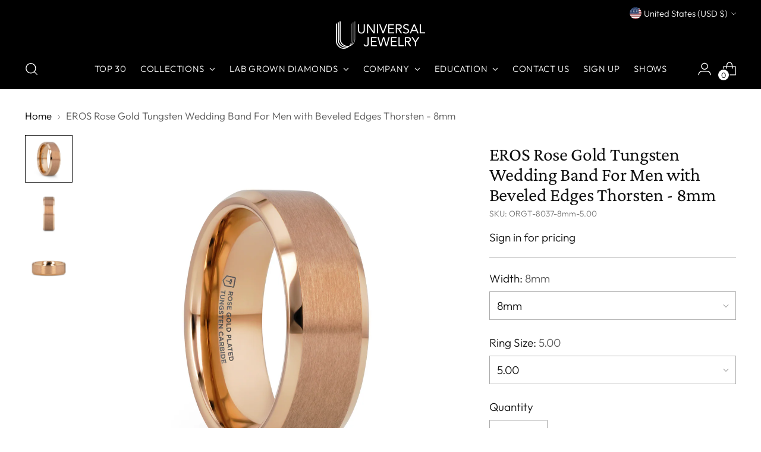

--- FILE ---
content_type: text/javascript; charset=utf-8
request_url: https://www.universal-jewelry.com/products/eros-rose-gold-tungsten-wedding-band-for-men-with-beveled-edges-thorsten-8mm.js
body_size: 1307
content:
{"id":9122740076860,"title":"EROS Rose Gold Tungsten Wedding Band For Men with Beveled Edges Thorsten - 8mm","handle":"eros-rose-gold-tungsten-wedding-band-for-men-with-beveled-edges-thorsten-8mm","description":"\u003cp\u003eEROS Rose Gold Tungsten Wedding Band For Men with Beveled Edges Thorsten - 8mm \u003cbr\u003eStep into your forever love story fit for the gods with our rose gold band featuring a brushed finish and beveled edges for added effects. Your friends and family will not help but to notice the unique and elegant ring wrapped around your ring finger. Our rose gold EROS ring symbolizes elegance and affluence as well as letting the world know that you love exclusivity without compromising your pocket book. Celebrate your godly love by choosing our unique and romantic EROS Tungsten wedding band. \u003cbr\u003e\u003c\/p\u003e\n\u003cul\u003e\n\u003cli\u003eBeautiful rose gold plated comfort fit band\u003c\/li\u003e\n\u003cli\u003eAvailable in an 8mm width\u003c\/li\u003e\n\u003cli\u003eAdd an engraving for an extra personal touch\u003c\/li\u003e\n\u003cli\u003eCovered by the Thorsten lifetime warranty\u003c\/li\u003e\n\u003cli\u003e\u0026gt;\/ul\u0026gt;\u003c\/li\u003e\n\u003c\/ul\u003e","published_at":"2024-02-22T15:22:12-08:00","created_at":"2024-02-22T15:22:12-08:00","vendor":"Universal Jewelry","type":"Wedding Bands","tags":["All_Tungsten_Wedding_Bands","contemporary","Engravable In and Out","GoldPlated","metal-Tungsten Carbide","uat-export-2026-01-12","uat-import-2026-01-12","uat-import-2026-01-12-1"],"price":19000,"price_min":19000,"price_max":19000,"available":true,"price_varies":false,"compare_at_price":null,"compare_at_price_min":0,"compare_at_price_max":0,"compare_at_price_varies":false,"variants":[{"id":48516795957564,"title":"8mm \/ 5.00","option1":"8mm","option2":"5.00","option3":null,"sku":"ORGT-8037-8mm-5.00","requires_shipping":true,"taxable":true,"featured_image":null,"available":true,"name":"EROS Rose Gold Tungsten Wedding Band For Men with Beveled Edges Thorsten - 8mm - 8mm \/ 5.00","public_title":"8mm \/ 5.00","options":["8mm","5.00"],"price":19000,"weight":113,"compare_at_price":null,"inventory_management":"shopify","barcode":"683609133814","quantity_rule":{"min":1,"max":null,"increment":1},"quantity_price_breaks":[],"requires_selling_plan":false,"selling_plan_allocations":[]},{"id":48516795990332,"title":"8mm \/ 5.50","option1":"8mm","option2":"5.50","option3":null,"sku":"ORGT-8037-8mm-5.50","requires_shipping":true,"taxable":true,"featured_image":null,"available":true,"name":"EROS Rose Gold Tungsten Wedding Band For Men with Beveled Edges Thorsten - 8mm - 8mm \/ 5.50","public_title":"8mm \/ 5.50","options":["8mm","5.50"],"price":19000,"weight":113,"compare_at_price":null,"inventory_management":"shopify","barcode":"683609133821","quantity_rule":{"min":1,"max":null,"increment":1},"quantity_price_breaks":[],"requires_selling_plan":false,"selling_plan_allocations":[]},{"id":48516796023100,"title":"8mm \/ 6.00","option1":"8mm","option2":"6.00","option3":null,"sku":"ORGT-8037-8mm-6.00","requires_shipping":true,"taxable":true,"featured_image":null,"available":true,"name":"EROS Rose Gold Tungsten Wedding Band For Men with Beveled Edges Thorsten - 8mm - 8mm \/ 6.00","public_title":"8mm \/ 6.00","options":["8mm","6.00"],"price":19000,"weight":113,"compare_at_price":null,"inventory_management":"shopify","barcode":"683609133838","quantity_rule":{"min":1,"max":null,"increment":1},"quantity_price_breaks":[],"requires_selling_plan":false,"selling_plan_allocations":[]},{"id":48516796055868,"title":"8mm \/ 6.50","option1":"8mm","option2":"6.50","option3":null,"sku":"ORGT-8037-8mm-6.50","requires_shipping":true,"taxable":true,"featured_image":null,"available":true,"name":"EROS Rose Gold Tungsten Wedding Band For Men with Beveled Edges Thorsten - 8mm - 8mm \/ 6.50","public_title":"8mm \/ 6.50","options":["8mm","6.50"],"price":19000,"weight":113,"compare_at_price":null,"inventory_management":"shopify","barcode":"683609133845","quantity_rule":{"min":1,"max":null,"increment":1},"quantity_price_breaks":[],"requires_selling_plan":false,"selling_plan_allocations":[]},{"id":48516796088636,"title":"8mm \/ 7.00","option1":"8mm","option2":"7.00","option3":null,"sku":"ORGT-8037-8mm-7.00","requires_shipping":true,"taxable":true,"featured_image":null,"available":true,"name":"EROS Rose Gold Tungsten Wedding Band For Men with Beveled Edges Thorsten - 8mm - 8mm \/ 7.00","public_title":"8mm \/ 7.00","options":["8mm","7.00"],"price":19000,"weight":113,"compare_at_price":null,"inventory_management":"shopify","barcode":"683609133852","quantity_rule":{"min":1,"max":null,"increment":1},"quantity_price_breaks":[],"requires_selling_plan":false,"selling_plan_allocations":[]},{"id":48516796121404,"title":"8mm \/ 7.50","option1":"8mm","option2":"7.50","option3":null,"sku":"ORGT-8037-8mm-7.50","requires_shipping":true,"taxable":true,"featured_image":null,"available":true,"name":"EROS Rose Gold Tungsten Wedding Band For Men with Beveled Edges Thorsten - 8mm - 8mm \/ 7.50","public_title":"8mm \/ 7.50","options":["8mm","7.50"],"price":19000,"weight":113,"compare_at_price":null,"inventory_management":"shopify","barcode":"683609133869","quantity_rule":{"min":1,"max":null,"increment":1},"quantity_price_breaks":[],"requires_selling_plan":false,"selling_plan_allocations":[]},{"id":48516796154172,"title":"8mm \/ 8.00","option1":"8mm","option2":"8.00","option3":null,"sku":"ORGT-8037-8mm-8.00","requires_shipping":true,"taxable":true,"featured_image":null,"available":true,"name":"EROS Rose Gold Tungsten Wedding Band For Men with Beveled Edges Thorsten - 8mm - 8mm \/ 8.00","public_title":"8mm \/ 8.00","options":["8mm","8.00"],"price":19000,"weight":113,"compare_at_price":null,"inventory_management":"shopify","barcode":"683609133876","quantity_rule":{"min":1,"max":null,"increment":1},"quantity_price_breaks":[],"requires_selling_plan":false,"selling_plan_allocations":[]},{"id":48516796186940,"title":"8mm \/ 8.50","option1":"8mm","option2":"8.50","option3":null,"sku":"ORGT-8037-8mm-8.50","requires_shipping":true,"taxable":true,"featured_image":null,"available":true,"name":"EROS Rose Gold Tungsten Wedding Band For Men with Beveled Edges Thorsten - 8mm - 8mm \/ 8.50","public_title":"8mm \/ 8.50","options":["8mm","8.50"],"price":19000,"weight":113,"compare_at_price":null,"inventory_management":"shopify","barcode":"683609133883","quantity_rule":{"min":1,"max":null,"increment":1},"quantity_price_breaks":[],"requires_selling_plan":false,"selling_plan_allocations":[]},{"id":48516796219708,"title":"8mm \/ 9.00","option1":"8mm","option2":"9.00","option3":null,"sku":"ORGT-8037-8mm-9.00","requires_shipping":true,"taxable":true,"featured_image":null,"available":true,"name":"EROS Rose Gold Tungsten Wedding Band For Men with Beveled Edges Thorsten - 8mm - 8mm \/ 9.00","public_title":"8mm \/ 9.00","options":["8mm","9.00"],"price":19000,"weight":113,"compare_at_price":null,"inventory_management":"shopify","barcode":"683609133890","quantity_rule":{"min":1,"max":null,"increment":1},"quantity_price_breaks":[],"requires_selling_plan":false,"selling_plan_allocations":[]},{"id":48516796252476,"title":"8mm \/ 9.50","option1":"8mm","option2":"9.50","option3":null,"sku":"ORGT-8037-8mm-9.50","requires_shipping":true,"taxable":true,"featured_image":null,"available":true,"name":"EROS Rose Gold Tungsten Wedding Band For Men with Beveled Edges Thorsten - 8mm - 8mm \/ 9.50","public_title":"8mm \/ 9.50","options":["8mm","9.50"],"price":19000,"weight":113,"compare_at_price":null,"inventory_management":"shopify","barcode":"683609133906","quantity_rule":{"min":1,"max":null,"increment":1},"quantity_price_breaks":[],"requires_selling_plan":false,"selling_plan_allocations":[]},{"id":48516796285244,"title":"8mm \/ 10.00","option1":"8mm","option2":"10.00","option3":null,"sku":"ORGT-8037-8mm-10.00","requires_shipping":true,"taxable":true,"featured_image":null,"available":true,"name":"EROS Rose Gold Tungsten Wedding Band For Men with Beveled Edges Thorsten - 8mm - 8mm \/ 10.00","public_title":"8mm \/ 10.00","options":["8mm","10.00"],"price":19000,"weight":113,"compare_at_price":null,"inventory_management":"shopify","barcode":"683609133913","quantity_rule":{"min":1,"max":null,"increment":1},"quantity_price_breaks":[],"requires_selling_plan":false,"selling_plan_allocations":[]},{"id":48516796318012,"title":"8mm \/ 10.50","option1":"8mm","option2":"10.50","option3":null,"sku":"ORGT-8037-8mm-10.50","requires_shipping":true,"taxable":true,"featured_image":null,"available":true,"name":"EROS Rose Gold Tungsten Wedding Band For Men with Beveled Edges Thorsten - 8mm - 8mm \/ 10.50","public_title":"8mm \/ 10.50","options":["8mm","10.50"],"price":19000,"weight":113,"compare_at_price":null,"inventory_management":"shopify","barcode":"683609133920","quantity_rule":{"min":1,"max":null,"increment":1},"quantity_price_breaks":[],"requires_selling_plan":false,"selling_plan_allocations":[]},{"id":48516796350780,"title":"8mm \/ 11.00","option1":"8mm","option2":"11.00","option3":null,"sku":"ORGT-8037-8mm-11.00","requires_shipping":true,"taxable":true,"featured_image":null,"available":true,"name":"EROS Rose Gold Tungsten Wedding Band For Men with Beveled Edges Thorsten - 8mm - 8mm \/ 11.00","public_title":"8mm \/ 11.00","options":["8mm","11.00"],"price":19000,"weight":113,"compare_at_price":null,"inventory_management":"shopify","barcode":"683609133937","quantity_rule":{"min":1,"max":null,"increment":1},"quantity_price_breaks":[],"requires_selling_plan":false,"selling_plan_allocations":[]},{"id":48516796383548,"title":"8mm \/ 11.50","option1":"8mm","option2":"11.50","option3":null,"sku":"ORGT-8037-8mm-11.50","requires_shipping":true,"taxable":true,"featured_image":null,"available":true,"name":"EROS Rose Gold Tungsten Wedding Band For Men with Beveled Edges Thorsten - 8mm - 8mm \/ 11.50","public_title":"8mm \/ 11.50","options":["8mm","11.50"],"price":19000,"weight":113,"compare_at_price":null,"inventory_management":"shopify","barcode":"683609133944","quantity_rule":{"min":1,"max":null,"increment":1},"quantity_price_breaks":[],"requires_selling_plan":false,"selling_plan_allocations":[]},{"id":48516796416316,"title":"8mm \/ 12.00","option1":"8mm","option2":"12.00","option3":null,"sku":"ORGT-8037-8mm-12.00","requires_shipping":true,"taxable":true,"featured_image":null,"available":true,"name":"EROS Rose Gold Tungsten Wedding Band For Men with Beveled Edges Thorsten - 8mm - 8mm \/ 12.00","public_title":"8mm \/ 12.00","options":["8mm","12.00"],"price":19000,"weight":113,"compare_at_price":null,"inventory_management":"shopify","barcode":"683609133951","quantity_rule":{"min":1,"max":null,"increment":1},"quantity_price_breaks":[],"requires_selling_plan":false,"selling_plan_allocations":[]},{"id":48516796449084,"title":"8mm \/ 12.50","option1":"8mm","option2":"12.50","option3":null,"sku":"ORGT-8037-8mm-12.50","requires_shipping":true,"taxable":true,"featured_image":null,"available":true,"name":"EROS Rose Gold Tungsten Wedding Band For Men with Beveled Edges Thorsten - 8mm - 8mm \/ 12.50","public_title":"8mm \/ 12.50","options":["8mm","12.50"],"price":19000,"weight":113,"compare_at_price":null,"inventory_management":"shopify","barcode":"683609133968","quantity_rule":{"min":1,"max":null,"increment":1},"quantity_price_breaks":[],"requires_selling_plan":false,"selling_plan_allocations":[]},{"id":48516796481852,"title":"8mm \/ 13.00","option1":"8mm","option2":"13.00","option3":null,"sku":"ORGT-8037-8mm-13.00","requires_shipping":true,"taxable":true,"featured_image":null,"available":true,"name":"EROS Rose Gold Tungsten Wedding Band For Men with Beveled Edges Thorsten - 8mm - 8mm \/ 13.00","public_title":"8mm \/ 13.00","options":["8mm","13.00"],"price":19000,"weight":113,"compare_at_price":null,"inventory_management":"shopify","barcode":"683609133975","quantity_rule":{"min":1,"max":null,"increment":1},"quantity_price_breaks":[],"requires_selling_plan":false,"selling_plan_allocations":[]},{"id":48516796514620,"title":"8mm \/ 13.50","option1":"8mm","option2":"13.50","option3":null,"sku":"ORGT-8037-8mm-13.50","requires_shipping":true,"taxable":true,"featured_image":null,"available":true,"name":"EROS Rose Gold Tungsten Wedding Band For Men with Beveled Edges Thorsten - 8mm - 8mm \/ 13.50","public_title":"8mm \/ 13.50","options":["8mm","13.50"],"price":19000,"weight":113,"compare_at_price":null,"inventory_management":"shopify","barcode":"683609133982","quantity_rule":{"min":1,"max":null,"increment":1},"quantity_price_breaks":[],"requires_selling_plan":false,"selling_plan_allocations":[]},{"id":48516796547388,"title":"8mm \/ 14.00","option1":"8mm","option2":"14.00","option3":null,"sku":"ORGT-8037-8mm-14.00","requires_shipping":true,"taxable":true,"featured_image":null,"available":true,"name":"EROS Rose Gold Tungsten Wedding Band For Men with Beveled Edges Thorsten - 8mm - 8mm \/ 14.00","public_title":"8mm \/ 14.00","options":["8mm","14.00"],"price":19000,"weight":113,"compare_at_price":null,"inventory_management":"shopify","barcode":"683609133999","quantity_rule":{"min":1,"max":null,"increment":1},"quantity_price_breaks":[],"requires_selling_plan":false,"selling_plan_allocations":[]},{"id":48516796580156,"title":"8mm \/ 14.50","option1":"8mm","option2":"14.50","option3":null,"sku":"ORGT-8037-8mm-14.50","requires_shipping":true,"taxable":true,"featured_image":null,"available":true,"name":"EROS Rose Gold Tungsten Wedding Band For Men with Beveled Edges Thorsten - 8mm - 8mm \/ 14.50","public_title":"8mm \/ 14.50","options":["8mm","14.50"],"price":19000,"weight":113,"compare_at_price":null,"inventory_management":"shopify","barcode":"683609134002","quantity_rule":{"min":1,"max":null,"increment":1},"quantity_price_breaks":[],"requires_selling_plan":false,"selling_plan_allocations":[]},{"id":48516796612924,"title":"8mm \/ 15.00","option1":"8mm","option2":"15.00","option3":null,"sku":"ORGT-8037-8mm-15.00","requires_shipping":true,"taxable":true,"featured_image":null,"available":true,"name":"EROS Rose Gold Tungsten Wedding Band For Men with Beveled Edges Thorsten - 8mm - 8mm \/ 15.00","public_title":"8mm \/ 15.00","options":["8mm","15.00"],"price":19000,"weight":113,"compare_at_price":null,"inventory_management":"shopify","barcode":"683609134019","quantity_rule":{"min":1,"max":null,"increment":1},"quantity_price_breaks":[],"requires_selling_plan":false,"selling_plan_allocations":[]}],"images":["\/\/cdn.shopify.com\/s\/files\/1\/0859\/3083\/6284\/files\/Eros-04.png?v=1760638821","\/\/cdn.shopify.com\/s\/files\/1\/0859\/3083\/6284\/files\/Eros-03.png?v=1760638821","\/\/cdn.shopify.com\/s\/files\/1\/0859\/3083\/6284\/files\/Eros-01.png?v=1760638790"],"featured_image":"\/\/cdn.shopify.com\/s\/files\/1\/0859\/3083\/6284\/files\/Eros-04.png?v=1760638821","options":[{"name":"Width","position":1,"values":["8mm"]},{"name":"Ring Size","position":2,"values":["5.00","5.50","6.00","6.50","7.00","7.50","8.00","8.50","9.00","9.50","10.00","10.50","11.00","11.50","12.00","12.50","13.00","13.50","14.00","14.50","15.00"]}],"url":"\/products\/eros-rose-gold-tungsten-wedding-band-for-men-with-beveled-edges-thorsten-8mm","media":[{"alt":null,"id":43946528866620,"position":1,"preview_image":{"aspect_ratio":1.0,"height":2000,"width":2000,"src":"https:\/\/cdn.shopify.com\/s\/files\/1\/0859\/3083\/6284\/files\/Eros-04.png?v=1760638821"},"aspect_ratio":1.0,"height":2000,"media_type":"image","src":"https:\/\/cdn.shopify.com\/s\/files\/1\/0859\/3083\/6284\/files\/Eros-04.png?v=1760638821","width":2000},{"alt":null,"id":43946528833852,"position":2,"preview_image":{"aspect_ratio":1.0,"height":2000,"width":2000,"src":"https:\/\/cdn.shopify.com\/s\/files\/1\/0859\/3083\/6284\/files\/Eros-03.png?v=1760638821"},"aspect_ratio":1.0,"height":2000,"media_type":"image","src":"https:\/\/cdn.shopify.com\/s\/files\/1\/0859\/3083\/6284\/files\/Eros-03.png?v=1760638821","width":2000},{"alt":null,"id":43946528899388,"position":3,"preview_image":{"aspect_ratio":1.0,"height":2000,"width":2000,"src":"https:\/\/cdn.shopify.com\/s\/files\/1\/0859\/3083\/6284\/files\/Eros-01.png?v=1760638790"},"aspect_ratio":1.0,"height":2000,"media_type":"image","src":"https:\/\/cdn.shopify.com\/s\/files\/1\/0859\/3083\/6284\/files\/Eros-01.png?v=1760638790","width":2000}],"requires_selling_plan":false,"selling_plan_groups":[]}

--- FILE ---
content_type: image/svg+xml
request_url: https://www.universal-jewelry.com/cdn/shop/t/3/assets/shopping_bag.svg?v=61560113518018596281743491239
body_size: -216
content:
<svg version="1.1" id="Layer_1" xmlns="http://www.w3.org/2000/svg" xmlns:xlink="http://www.w3.org/1999/xlink" x="0px" y="0px"
	 viewBox="0 0 100 100" style="enable-background:new 0 0 100 100;" xml:space="preserve">
<style type="text/css">
	.st0{fill:#2c2c2c;}
</style>
<g>
	<g>
		<g id="Group_2387">
			<path id="Path_104" class="st0" d="M19.6,16.2C20,11.7,18.9,7.1,23.1,4c2.7-1.5,5.7-2,8.7-1.5c3.1-0.2,6,1.7,7.1,4.7
				c0.8,2.9,1.3,5.8,1.5,8.8h19.7c0.2-4.4-0.5-9.1,3.8-12.2c2.6-1.4,5.6-1.8,8.5-1.4c3.1-0.2,6,1.7,7.1,4.7c0.7,2.9,1.2,6,1.3,9
				c1.9,0,3.9,0,5.9,0c3.6-0.4,6.9,2.3,7.3,5.9c0,0.4,0,0.9,0,1.3c0,22.3,0,44.7,0,67c0.4,3.7-2.3,7-6,7.4c-0.4,0-0.8,0-1.3,0
				c-24.5,0-48.9,0-73.4,0c-3.7,0.3-7-2.5-7.3-6.2c0-0.4,0-0.8,0-1.2c0-22.3,0-44.7,0-67c-0.4-3.6,2.2-6.9,5.8-7.3
				c0.5-0.1,1-0.1,1.5,0C15.4,16.2,17.3,16.2,19.6,16.2 M87.4,36.6H13v54.5h74.4V36.6z M33.2,18.8c0-2.3-0.1-4.6,0-6.9
				c0.2-2.7-1.5-2.6-3.3-2.5c-1.8,0-3.7-0.3-3.6,2.6c0.1,4,0,8,0,12c0,4.2,0.2,4.3,4.5,4.2c1.8,0,2.5-0.8,2.4-2.5
				C33.2,23.3,33.2,21,33.2,18.8 M67.1,18.7c0,2.2,0.1,4.4,0,6.6s0.8,3,2.9,2.8c0.6,0,1.1,0,1.7,0c1.1,0.2,2.1-0.5,2.3-1.6
				c0-0.2,0-0.4,0-0.6c0-4.8,0-9.6,0-14.5c0-1.4-0.7-2.1-2.1-2.1c-0.9,0-1.8,0-2.7,0c-1.6,0-2.2,0.7-2.1,2.3
				C67.2,14,67.1,16.4,67.1,18.7"/>
		</g>
	</g>
</g>
</svg>
